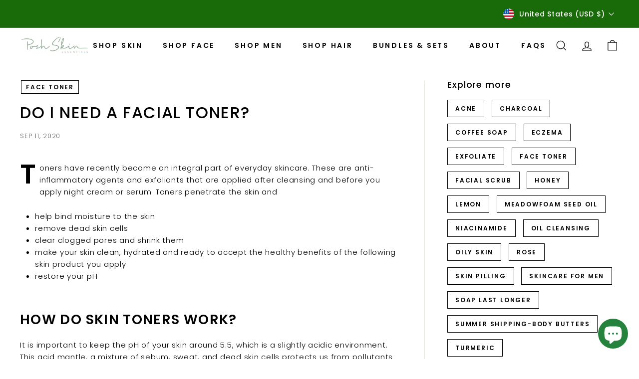

--- FILE ---
content_type: text/css
request_url: https://poshskinessentials.com/cdn/shop/t/9/assets/custom-main.css?v=77924742098895587531660844251
body_size: 20
content:
.payment-buttons span{color:#196b09}img.small--hide{width:50%}.\32 29-mars1,.a88-mars1{display:none}form#AddToCartForm-template--15230037852300__main-6577071882380-modal .payment-buttons .btn--full{background:none}[data-layout=left-center] .header-item--icons,[data-layout=left-center] .header-item--logo{min-width:0%}[data-layout=left-center] .header-item--icons,[data-layout=left-center] .header-item--logo{max-width:10%}.site-header__search-container.is-active{background:#fff}svg.icon.icon-close{color:#000}a.book-now-button{font-family:poppins;font-style:normal;font-weight:600;background:#121212;padding:5px 30px;font-size:18px;line-height:42px;display:flex;align-items:center;text-align:center;letter-spacing:1.5px;text-transform:uppercase;color:#fff}input.site-header__search-input{background:transparent;border:1px solid #000;border-radius:5em}span.site-nav__icon-label.small--hide{display:none}input.site-header__search-input,.site-nav__link--icon .icon{color:#000}svg.icon.icon-search{color:#000}.site-header__element.site-header__element--top{background:#fff}.site-header__element.site-header__element--sub{background:#ffbec1}a.site-nav__link.site-nav__link--underline{color:#000;font-weight:600}.toolbar{background:#196b09}.announcement-slider__content{letter-spacing:5px;color:#fff;text-transform:uppercase}.hero__image-wrapper{height:auto}.page-width.collection-featured{max-width:100%}.grid-product__title,.grid-product__price{font-family:poppins;font-style:normal;font-weight:400;font-size:18px;line-height:97%;text-align:center;letter-spacing:.15em;text-transform:uppercase;color:#242424}@media all and (max-width: 479px){h2.footer--title{margin-top:20px}.footer--row{width:100%;justify-content:center;align-items:center}.footer--col ul{display:flex;flex-wrap:wrap;margin:auto;width:100%;justify-content:center;flex-direction:column;align-content:center;align-items:center}}
/*# sourceMappingURL=/cdn/shop/t/9/assets/custom-main.css.map?v=77924742098895587531660844251 */


--- FILE ---
content_type: text/css
request_url: https://poshskinessentials.com/cdn/shop/t/9/assets/custom-footer.css?v=133270851917473101921660844607
body_size: 567
content:
.hero__text-shadow:after{content:"";display:block;position:absolute;top:0;right:0;bottom:0;left:0;z-index:-1;background:none;margin:-100px -200px}a.t-lav--button{display:none}button.btn.btn--full.add-to-cart.btn--secondary{background:none}.hero__top-subtitle{font-family:Montserrat;font-style:normal;letter-spacing:0;font-weight:500;line-height:0;font-size:50px;text-transform:capitalize;color:#000}h2.h1.hero__title{font-family:Montserrat;font-style:normal;font-weight:700;font-size:65px;text-transform:capitalize;color:#196b09}.hero__subtitle{font-family:Montserrat;font-style:normal;font-weight:500;font-size:20px;color:#121212;width:50%;display:inline-flex}.horizontal-left .hero__text-shadow.v--3{max-width:50%}.horizontal-left .hero__text-shadow{max-width:100%}.horizontal-right .hero__text-shadow{max-width:100%;text-align:right}a.btn{border-radius:5em;padding:15px 50px}a.btn.v--1-1{background:transparent!important;color:#000}h2.h1.hero__title.v--3{font-family:Montserrat;font-style:normal;font-weight:700;font-size:65px;text-transform:uppercase;color:#fff}.hero__subtitle.v--3{width:100%}.hero__text-shadow.v--3{text-align:center}a.btn.v--1--3{color:#196b09!important}h2.h1.hero__title.v--2{font-family:poppins;font-style:normal;font-weight:300;font-size:28px;line-height:1.5;text-align:center;color:#000}.hero__top-subtitle.v--2{line-height:1}a.btn.v--1--2:after{content:"\f178";font-family:FontAwesome;font-style:normal;font-weight:400}a.btn.v--1--2{background:transparent!important;font-family:Poppins;font-style:normal;font-weight:700;font-size:18px;line-height:27px;text-align:center;letter-spacing:.15em;color:#196b09!important}.new-grid{justify-content:center}h2.section-header__title{font-family:Poppins;font-style:normal;font-weight:500;font-size:32px;line-height:97%;text-align:center;text-transform:uppercase;color:#242424}a.section-header__link{font-family:Montserrat;font-style:normal;font-weight:700;font-size:30px;line-height:151.5%;text-align:right;text-decoration-line:underline;color:#bd7374}.col-all{text-align:center}a.col-all-text-btn{font-family:poppins;font-style:normal;font-weight:500;font-size:13px;line-height:16px;text-align:center;color:#404040;border:1px solid;padding:5px 30px}a.t-lav--button{border-radius:5em;padding:15px 50px;background:#196b09;color:#fff;font-family:poppins;font-style:normal;font-weight:700;font-size:18px}.testimonials__info{display:none}h2.testimonials--v--1{font-family:Poppins;font-style:normal;font-weight:500;font-size:32px;line-height:48px;text-align:center;color:#000}.testimonials-slider__text{margin:30px}cite.author-name{font-family:Poppins;font-style:normal;font-weight:600;font-size:17.1429px;line-height:152.5%;text-align:left;color:#4f4f4f}span.testimonial-stars{font-size:32px;color:#fedb6b;text-align:left}.rte-setting.text-spacing{font-family:Poppins;font-style:normal;font-weight:400;font-size:17.1429px;line-height:152.5%;color:#4f4f4f;text-align:left}blockquote.testimonials-slider__text{box-shadow:0 10px 25px #0000001a}ol.flickity-page-dots{display:none}.index-section.color-scheme-none{background:#fff;margin:auto;padding-top:50px}h2.p-h-top{font-family:Poppins;font-style:normal;font-weight:500;font-size:32px;line-height:0;color:#196b09}h2.p-h-title{font-family:Poppins;font-style:normal;font-weight:900;font-size:50px;line-height:1;color:#000;margin-top:0}p.d-l{font-family:poppins;font-style:normal;font-weight:400;font-size:16px;line-height:27px;text-transform:capitalize;color:#000}p.d-l:before{content:"\f058";font-family:FontAwesome;font-style:normal;font-weight:400;padding-right:10px;color:#196b09}h2.p-h-lower{font-family:poppins;font-style:normal;font-weight:400;font-size:20px;line-height:128%;text-transform:capitalize;color:#000}a.p-h-button{font-family:poppins;font-style:normal;font-weight:700;font-size:18px;line-height:27px;text-align:center;letter-spacing:.15em;color:#196b09;text-decoration:none!important}.fa-arrow-right-long:before,.fa-long-arrow-right:before{content:"\f178";color:#196b09}span.title-ig{font-family:Montserrat;font-style:normal;font-weight:300;font-size:36px;line-height:44px;text-align:center;letter-spacing:.125em;color:#000}@media all and (min-width: 1080px) and (max-width: 1440px){h2.h1.hero__title.v--3{font-size:52px}h2.h1.hero__title{font-size:56px}.hero__subtitle{font-size:24px}.grid--section-row{gap:30px}h2.section-header__title{font-size:34px}a.section-header__link{font-size:20px}}@media all and (min-width: 768px) and (max-width: 1024px){h2.h1.hero__title.v--3{font-size:36px}h2.h1.hero__title{font-size:30px}.hero__top-subtitle{font-size:25px}.hero__subtitle{font-size:12px}h2.p-h-top{font-size:22px}h2.h1.hero__title.v--2{font-size:13px}.slideshow__slide--1655282856689518f6-0 .btn{background:#196b09!important;border:none;padding:8px 23px}.custom__item-inner.custom__item-inner--liquid .rte{text-align:center}.grid--section-row{gap:30px}h2.title-top{font-size:17px;padding-bottom:0}a.full--banner-button-grid{padding:10px 40px;font-size:12px}h2.section-header__title{font-size:24px}a.section-header__link{font-size:20px}h2.testimonials--v--1{font-size:34px}a.book-now-button{padding:5px 10px;font-size:14px}.horizontal-left .hero__text-shadow{margin-left:30px}.grid--section-row{grid-template-columns:1fr 1fr 1fr 1fr;width:100%;margin-top:20px}a.btn{border-radius:5em;padding:8px 25px}.page-width--narrow{max-width:65%}}@media all and (max-width: 479px){h2.h1.hero__title.v--3{font-size:14px}a.btn.v--1--3{margin-top:-15px}h2.h1.hero__title{font-size:18px}.hero__top-subtitle{font-size:14px}.hero__subtitle{font-size:8px;width:70%}a.btn{padding:5px 10px;font-size:8px}h2.best-seller-sec{font-size:18px}.grid--section-row{grid-template-columns:1fr 1fr;width:100%;margin-top:20px;gap:10px}.grid--section-col{padding:5px}h2.title-top{font-size:12px;padding-bottom:0}a.full--banner-button-grid{padding:5px 10px;font-size:8px;position:relative;top:-12px}.grid-product__title{font-size:12px}h2.section-header__title{font-size:18px}a.section-header__link{font-size:14px}.new-grid.product-grid.scrollable-grid--small{display:grid;grid-template-columns:1fr 1fr}h2.testimonials--v--1,span.title-ig{font-size:18px}p.h2{font-size:22px}.enlarge-text{font-size:12px;margin-top:-20px}.input-group.newsletter__input-group{position:relative;right:-14px}h2.p-h-top{font-size:18px}h2.p-h-title{font-size:40px}p.d-l{line-height:1.9}a.p-h-button{font-size:12px}h2.h1.hero__title.v--2{font-size:8px}a.btn.v--1--2{font-size:12px}}
/*# sourceMappingURL=/cdn/shop/t/9/assets/custom-footer.css.map?v=133270851917473101921660844607 */


--- FILE ---
content_type: application/javascript; charset=utf-8
request_url: https://cdn-widgetsrepository.yotpo.com/v1/loader/MGqKBGX9pOwLPX9J0LWKOQ
body_size: 12117
content:

if (typeof (window) !== 'undefined' && window.performance && window.performance.mark) {
  window.performance.mark('yotpo:loader:loaded');
}
var yotpoWidgetsContainer = yotpoWidgetsContainer || { guids: {} };
(function(){
    var guid = "MGqKBGX9pOwLPX9J0LWKOQ";
    var loader = {
        loadDep: function (link, onLoad, strategy) {
            var script = document.createElement('script');
            script.onload = onLoad || function(){};
            script.src = link;
            if (strategy === 'defer') {
                script.defer = true;
            } else if (strategy === 'async') {
                script.async = true;
            }
            script.setAttribute("type", "text/javascript");
            script.setAttribute("charset", "utf-8");
            document.head.appendChild(script);
        },
        config: {
            data: {
                guid: guid
            },
            widgets: {
            
                "719779": {
                    instanceId: "719779",
                    instanceVersionId: "256734835",
                    templateAssetUrl: "https://cdn-widgetsrepository.yotpo.com/widget-assets/widget-customer-preview/app.v0.2.8-6189.js",
                    cssOverrideAssetUrl: "",
                    customizationCssUrl: "",
                    customizations: {
                      "view-background-color": "transparent",
                      "view-primary-color": "#2e4f7c",
                      "view-primary-font": "Nunito Sans@700|https://cdn-widgetsrepository.yotpo.com/web-fonts/css/nunito_sans/v1/nunito_sans_700.css",
                      "view-text-color": "#202020",
                      "welcome-text": "Good morning"
                    },
                    staticContent: {
                      "currency": "USD",
                      "hideIfMatchingQueryParam": [
                        "oseid"
                      ],
                      "isHidden": true,
                      "platformName": "shopify",
                      "selfExecutable": true,
                      "storeId": "utfVpEOJHXo8qgYb7NPUxWOqiBOf12bncQTOnxC1",
                      "storeLoginUrl": "http://poshskinessentials.com/account/login",
                      "storeRegistrationUrl": "http://poshskinessentials.com/account/register",
                      "storeRewardsPageUrl": "http://poshskinessentials.com/pages/rewards",
                      "urlMatch": "^(?!.*\\.yotpo\\.com).*$"
                    },
                    className: "CustomerPreview",
                    dependencyGroupId: null
                },
            
                "361855": {
                    instanceId: "361855",
                    instanceVersionId: "24337790",
                    templateAssetUrl: "https://cdn-widgetsrepository.yotpo.com/widget-assets/widget-referral-widget/app.v1.8.1-4652.js",
                    cssOverrideAssetUrl: "",
                    customizationCssUrl: "",
                    customizations: {
                      "background-color": "rgba( 255, 255, 255, 1 )",
                      "background-image-url": "https://cdn-widget-assets.yotpo.com/widget-referral-widget/customizations/defaults/BackgroundImage-v3.jpg",
                      "customer-email-view-button-text": "Next",
                      "customer-email-view-description": "Give your friends $20 off their first order of $40 and get $20 (in points) for each successful referral",
                      "customer-email-view-header": "Refer a Friend",
                      "customer-email-view-input-placeholder": "Your email address",
                      "customer-email-view-title": "GIVE $20, GET $20",
                      "customer-name-view-input-placeholder": "Your name",
                      "default-toggle": true,
                      "description-color": "rgba( 55, 51, 48, 1 )",
                      "description-font-size": "20px",
                      "final-view-button-text": "REFER MORE FRIENDS",
                      "final-view-description": "Remind your friends to check their emails",
                      "final-view-error-description": "We were unable to send the referral link",
                      "final-view-error-text": "GO BACK",
                      "final-view-error-title": "SOMETHING WENT WRONG",
                      "final-view-title": "THANKS FOR REFERRING",
                      "fonts-primary-font-name-and-url": "Montserrat@600|https://fonts.googleapis.com/css?family=Montserrat:600\u0026display=swap",
                      "fonts-secondary-font-name-and-url": "Nunito Sans@400|https://fonts.googleapis.com/css?family=Nunito+Sans:400\u0026display=swap",
                      "header-color": "rgba( 0, 0, 0, 1 )",
                      "header-font-size": "18px",
                      "main-share-option-desktop": "main_share_email",
                      "main-share-option-mobile": "main_share_sms",
                      "next-button-background-color": "rgba( 118, 140,  220, 1 )",
                      "next-button-font-size": "18px",
                      "next-button-size": "standard",
                      "next-button-text-color": "rgba( 118, 140,  220, 1 )",
                      "next-button-type": "rectangular_outline",
                      "referral-history-completed-points-text": "{{points}} POINTS",
                      "referral-history-completed-status-type": "text",
                      "referral-history-confirmed-status": "COMPLETED",
                      "referral-history-pending-status": "PENDING",
                      "referral-history-redeem-text": "To redeem your points, simply apply your discount at checkout.",
                      "referral-history-sumup-line-points-text": "{{points}} POINTS",
                      "referral-history-sumup-line-text": "Your Rewards",
                      "referral-views-button-text": "Next",
                      "referral-views-copy-link-button-text": "COPY LINK",
                      "referral-views-description": "Give your friends $20 off their first order of $40 and get $20 (in points) for each successful referral",
                      "referral-views-email-share-body": "How does a discount off your first order at {{company_name}} sound? Use the link below and once you've shopped, I'll get a reward too.\n{{referral_link}}",
                      "referral-views-email-share-subject": "Discount to a Store You'll Love!",
                      "referral-views-email-share-type": "marketing_email",
                      "referral-views-friends-input-placeholder": "Friend’s email address",
                      "referral-views-header": "Refer a Friend",
                      "referral-views-personal-email-button-text": "SEND VIA MY EMAIL",
                      "referral-views-sms-button-text": "SEND VIA SMS",
                      "referral-views-title": "GIVE $20, GET $20",
                      "referral-views-whatsapp-button-text": "SEND VIA WHATSAPP",
                      "share-allow-copy-link": true,
                      "share-allow-email": true,
                      "share-allow-facebook": true,
                      "share-allow-sms": true,
                      "share-allow-twitter": true,
                      "share-allow-whatsapp": true,
                      "share-facebook-header": "Earn A Discount When You Shop Today!",
                      "share-facebook-image-url": "",
                      "share-icons-color": "black",
                      "share-settings-copyLink": true,
                      "share-settings-default-checkbox": true,
                      "share-settings-default-mobile-checkbox": true,
                      "share-settings-email": true,
                      "share-settings-facebook": true,
                      "share-settings-fbMessenger": true,
                      "share-settings-mobile-copyLink": true,
                      "share-settings-mobile-email": true,
                      "share-settings-mobile-facebook": true,
                      "share-settings-mobile-fbMessenger": true,
                      "share-settings-mobile-sms": true,
                      "share-settings-mobile-twitter": true,
                      "share-settings-mobile-whatsapp": true,
                      "share-settings-twitter": true,
                      "share-settings-whatsapp": true,
                      "share-sms-message": "I love {{company_name}}! Shop through my link to get a reward {{referral_link}}",
                      "share-twitter-message": "These guys are great! Get a discount using my link: ",
                      "share-whatsapp-message": "I love {{company_name}}! Shop through my link to get a reward {{referral_link}}",
                      "tab-size": "medium",
                      "tab-type": "lower_line",
                      "tab-view-primary-tab-text": "Refer a Friend",
                      "tab-view-secondary-tab-text": "Your Referrals",
                      "tile-color": "rgba( 255, 255, 255, 1 )",
                      "title-color": "rgba( 55, 51, 48, 1 )",
                      "title-font-size": "36px",
                      "view-exit-intent-enabled": false,
                      "view-exit-intent-mobile-timeout-ms": 10000,
                      "view-is-popup": false,
                      "view-popup-delay-ms": 0,
                      "view-show-popup-on-exit": false,
                      "view-show-referral-history": false,
                      "view-table-rectangular-dark-pending-color": "rgba( 0, 0, 0, 0.6 )",
                      "view-table-rectangular-light-pending-color": "#FFFFFF",
                      "view-table-selected-color": "#558342",
                      "view-table-theme": "dark",
                      "view-table-type": "rectangular"
                    },
                    staticContent: {
                      "companyName": "PoshSkinEssentials",
                      "cssEditorEnabled": true,
                      "currency": "USD",
                      "hasPrimaryFontsFeature": true,
                      "isMultiCurrencyEnabled": false,
                      "merchantId": "84769",
                      "migrateTabColorToBackground": true,
                      "platformName": "shopify",
                      "referralHistoryEnabled": true,
                      "referralHost": "http://rwrd.io"
                    },
                    className: "ReferralWidget",
                    dependencyGroupId: 2
                },
            
                "361854": {
                    instanceId: "361854",
                    instanceVersionId: "318676028",
                    templateAssetUrl: "https://cdn-widgetsrepository.yotpo.com/widget-assets/widget-loyalty-campaigns/app.v0.13.0-4770.js",
                    cssOverrideAssetUrl: "",
                    customizationCssUrl: "",
                    customizations: {
                      "campaign-description-font-color": "#4e5772",
                      "campaign-description-size": "18px",
                      "campaign-item-873616-background-color": "#f9faff",
                      "campaign-item-873616-background-image-color-overlay": "rgba(0, 0, 0, .4)",
                      "campaign-item-873616-background-type": "color",
                      "campaign-item-873616-border-color": "#848ca3",
                      "campaign-item-873616-description-font-color": "#4e5772",
                      "campaign-item-873616-description-font-size": "18",
                      "campaign-item-873616-exclude_audience_ids": null,
                      "campaign-item-873616-exclude_audience_names": [],
                      "campaign-item-873616-hover-view-tile-message": "Earn 25 points when you create an account",
                      "campaign-item-873616-icon-color": "#768cdc",
                      "campaign-item-873616-icon-type": "defaultIcon",
                      "campaign-item-873616-include_audience_ids": "1",
                      "campaign-item-873616-include_audience_names": [
                        "All customers"
                      ],
                      "campaign-item-873616-special-reward-enabled": "false",
                      "campaign-item-873616-special-reward-headline-background-color": "#E0DBEF",
                      "campaign-item-873616-special-reward-headline-text": "Just for you!",
                      "campaign-item-873616-special-reward-headline-title-font-color": "#5344A6",
                      "campaign-item-873616-special-reward-headline-title-font-size": "16",
                      "campaign-item-873616-special-reward-tile-border-color": "#8270E7",
                      "campaign-item-873616-tile-description": "Create an account",
                      "campaign-item-873616-tile-reward": "25 Points",
                      "campaign-item-873616-title-font-color": "#011247",
                      "campaign-item-873616-title-font-size": "27",
                      "campaign-item-873616-type": "CreateAccountCampaign",
                      "campaign-item-873617-action-tile-action-text": "Add My Birthday",
                      "campaign-item-873617-action-tile-ask-year": "true",
                      "campaign-item-873617-action-tile-birthday-required-field-message": "This field is required",
                      "campaign-item-873617-action-tile-birthday-thank-you-message": "Thanks! We're looking forward to helping you celebrate :)",
                      "campaign-item-873617-action-tile-european-date-format": "false",
                      "campaign-item-873617-action-tile-message-text": "If your birthday is within the next 30 days, your reward will be granted in delay, up to 30 days.",
                      "campaign-item-873617-action-tile-month-names": "January,February,March,April,May,June,July,August,September,October,November,December",
                      "campaign-item-873617-action-tile-title": "Earn 200 points on your birthday",
                      "campaign-item-873617-background-color": "#f9faff",
                      "campaign-item-873617-background-image-color-overlay": "rgba(0, 0, 0, .4)",
                      "campaign-item-873617-background-type": "color",
                      "campaign-item-873617-border-color": "#848ca3",
                      "campaign-item-873617-description-font-color": "#4e5772",
                      "campaign-item-873617-description-font-size": "18",
                      "campaign-item-873617-exclude_audience_ids": null,
                      "campaign-item-873617-exclude_audience_names": [],
                      "campaign-item-873617-icon-color": "#768cdc",
                      "campaign-item-873617-icon-type": "defaultIcon",
                      "campaign-item-873617-include_audience_ids": "1",
                      "campaign-item-873617-include_audience_names": [
                        "All customers"
                      ],
                      "campaign-item-873617-special-reward-enabled": "false",
                      "campaign-item-873617-special-reward-headline-background-color": "#E0DBEF",
                      "campaign-item-873617-special-reward-headline-text": "Just for you!",
                      "campaign-item-873617-special-reward-headline-title-font-color": "#5344A6",
                      "campaign-item-873617-special-reward-headline-title-font-size": "16",
                      "campaign-item-873617-special-reward-tile-border-color": "#8270E7",
                      "campaign-item-873617-tile-description": "Happy Birthday",
                      "campaign-item-873617-tile-reward": "200 Points",
                      "campaign-item-873617-title-font-color": "#011247",
                      "campaign-item-873617-title-font-size": "27",
                      "campaign-item-873617-type": "BirthdayCampaign",
                      "campaign-item-873618-background-color": "#f9faff",
                      "campaign-item-873618-background-image-color-overlay": "rgba(0, 0, 0, .4)",
                      "campaign-item-873618-background-type": "color",
                      "campaign-item-873618-border-color": "#848ca3",
                      "campaign-item-873618-description-font-color": "#4e5772",
                      "campaign-item-873618-description-font-size": "18",
                      "campaign-item-873618-exclude_audience_ids": null,
                      "campaign-item-873618-exclude_audience_names": [],
                      "campaign-item-873618-hover-view-tile-message": "Earn 5 points for every $1.00 you spend in our store",
                      "campaign-item-873618-icon-color": "#768cdc",
                      "campaign-item-873618-icon-type": "defaultIcon",
                      "campaign-item-873618-include_audience_ids": "1",
                      "campaign-item-873618-include_audience_names": [
                        "All customers"
                      ],
                      "campaign-item-873618-special-reward-enabled": "false",
                      "campaign-item-873618-special-reward-headline-background-color": "#E0DBEF",
                      "campaign-item-873618-special-reward-headline-text": "Just for you!",
                      "campaign-item-873618-special-reward-headline-title-font-color": "#5344A6",
                      "campaign-item-873618-special-reward-headline-title-font-size": "16",
                      "campaign-item-873618-special-reward-tile-border-color": "#8270E7",
                      "campaign-item-873618-tile-description": "Make a purchase",
                      "campaign-item-873618-tile-reward": "5 Points Per $1.00",
                      "campaign-item-873618-title-font-color": "#011247",
                      "campaign-item-873618-title-font-size": "27",
                      "campaign-item-873618-type": "PointsForPurchasesCampaign",
                      "campaign-item-879241-background-color": "#f9faff",
                      "campaign-item-879241-background-image-color-overlay": "rgba(0, 0, 0, .4)",
                      "campaign-item-879241-background-type": "color",
                      "campaign-item-879241-border-color": "#848ca3",
                      "campaign-item-879241-description-font-color": "#4e5772",
                      "campaign-item-879241-description-font-size": "18",
                      "campaign-item-879241-exclude_audience_ids": null,
                      "campaign-item-879241-exclude_audience_names": [],
                      "campaign-item-879241-hover-view-tile-message": "Earn 500 points when you spend over $100 at our store",
                      "campaign-item-879241-icon-color": "#768cdc",
                      "campaign-item-879241-icon-type": "defaultIcon",
                      "campaign-item-879241-include_audience_ids": "1",
                      "campaign-item-879241-include_audience_names": [
                        "All customers"
                      ],
                      "campaign-item-879241-special-reward-enabled": "false",
                      "campaign-item-879241-special-reward-headline-background-color": "#E0DBEF",
                      "campaign-item-879241-special-reward-headline-text": "Just for you!",
                      "campaign-item-879241-special-reward-headline-title-font-color": "#5344A6",
                      "campaign-item-879241-special-reward-headline-title-font-size": "16",
                      "campaign-item-879241-special-reward-tile-border-color": "#8270E7",
                      "campaign-item-879241-tile-description": "Spend Over $100",
                      "campaign-item-879241-tile-reward": "500 Points",
                      "campaign-item-879241-title-font-color": "#011247",
                      "campaign-item-879241-title-font-size": "27",
                      "campaign-item-879241-type": "SpendBasedCampaign",
                      "campaign-item-879255-background-color": "#f9faff",
                      "campaign-item-879255-background-image-color-overlay": "rgba(0, 0, 0, .4)",
                      "campaign-item-879255-background-type": "color",
                      "campaign-item-879255-border-color": "#848ca3",
                      "campaign-item-879255-description-font-color": "#4e5772",
                      "campaign-item-879255-description-font-size": "18",
                      "campaign-item-879255-exclude_audience_ids": null,
                      "campaign-item-879255-exclude_audience_names": [],
                      "campaign-item-879255-hover-view-tile-message": "Earn 50 points for leaving a review",
                      "campaign-item-879255-icon-color": "#768cdc",
                      "campaign-item-879255-icon-type": "defaultIcon",
                      "campaign-item-879255-include_audience_ids": "1",
                      "campaign-item-879255-include_audience_names": [
                        "All customers"
                      ],
                      "campaign-item-879255-special-reward-enabled": "false",
                      "campaign-item-879255-special-reward-headline-background-color": "#E0DBEF",
                      "campaign-item-879255-special-reward-headline-text": "Just for you!",
                      "campaign-item-879255-special-reward-headline-title-font-color": "#5344A6",
                      "campaign-item-879255-special-reward-headline-title-font-size": "16",
                      "campaign-item-879255-special-reward-tile-border-color": "#8270E7",
                      "campaign-item-879255-tile-description": "Leave a Review",
                      "campaign-item-879255-tile-reward": "50 points",
                      "campaign-item-879255-title-font-color": "#011247",
                      "campaign-item-879255-title-font-size": "27",
                      "campaign-item-879255-type": "YotpoReviewCampaign",
                      "campaign-item-879256-background-color": "#f9faff",
                      "campaign-item-879256-background-image-color-overlay": "rgba(0, 0, 0, .4)",
                      "campaign-item-879256-background-type": "color",
                      "campaign-item-879256-border-color": "#848ca3",
                      "campaign-item-879256-description-font-color": "#4e5772",
                      "campaign-item-879256-description-font-size": "18",
                      "campaign-item-879256-exclude_audience_ids": null,
                      "campaign-item-879256-exclude_audience_names": [],
                      "campaign-item-879256-hover-view-tile-message": "Upload a photo with your next review and earn 100 points",
                      "campaign-item-879256-icon-color": "#768cdc",
                      "campaign-item-879256-icon-type": "defaultIcon",
                      "campaign-item-879256-include_audience_ids": "1",
                      "campaign-item-879256-include_audience_names": [
                        "All customers"
                      ],
                      "campaign-item-879256-special-reward-enabled": "false",
                      "campaign-item-879256-special-reward-headline-background-color": "#E0DBEF",
                      "campaign-item-879256-special-reward-headline-text": "Just for you!",
                      "campaign-item-879256-special-reward-headline-title-font-color": "#5344A6",
                      "campaign-item-879256-special-reward-headline-title-font-size": "16",
                      "campaign-item-879256-special-reward-tile-border-color": "#8270E7",
                      "campaign-item-879256-tile-description": "Add photo in Review",
                      "campaign-item-879256-tile-reward": "100 points",
                      "campaign-item-879256-title-font-color": "#011247",
                      "campaign-item-879256-title-font-size": "27",
                      "campaign-item-879256-type": "YotpoReviewImageCampaign",
                      "campaign-item-879266-background-color": "#f9faff",
                      "campaign-item-879266-background-image-color-overlay": "rgba(0, 0, 0, .4)",
                      "campaign-item-879266-background-type": "color",
                      "campaign-item-879266-border-color": "#848ca3",
                      "campaign-item-879266-description-font-color": "#4e5772",
                      "campaign-item-879266-description-font-size": "18",
                      "campaign-item-879266-exclude_audience_ids": null,
                      "campaign-item-879266-exclude_audience_names": [],
                      "campaign-item-879266-hover-view-tile-message": "Upload a video with your next review and earn 150 points",
                      "campaign-item-879266-icon-color": "#768cdc",
                      "campaign-item-879266-icon-type": "defaultIcon",
                      "campaign-item-879266-include_audience_ids": "1",
                      "campaign-item-879266-include_audience_names": [
                        "All customers"
                      ],
                      "campaign-item-879266-special-reward-enabled": "false",
                      "campaign-item-879266-special-reward-headline-background-color": "#E0DBEF",
                      "campaign-item-879266-special-reward-headline-text": "Just for you!",
                      "campaign-item-879266-special-reward-headline-title-font-color": "#5344A6",
                      "campaign-item-879266-special-reward-headline-title-font-size": "16",
                      "campaign-item-879266-special-reward-tile-border-color": "#8270E7",
                      "campaign-item-879266-tile-description": "Add video in Review",
                      "campaign-item-879266-tile-reward": "150 points",
                      "campaign-item-879266-title-font-color": "#011247",
                      "campaign-item-879266-title-font-size": "27",
                      "campaign-item-879266-type": "YotpoReviewVideoCampaign",
                      "campaign-item-879267-action-tile-action-text": "Share on Facebook",
                      "campaign-item-879267-action-tile-title": "Earn 25 points when you share us on Facebook",
                      "campaign-item-879267-background-color": "#f9faff",
                      "campaign-item-879267-background-image-color-overlay": "rgba(0, 0, 0, .4)",
                      "campaign-item-879267-background-type": "color",
                      "campaign-item-879267-border-color": "#848ca3",
                      "campaign-item-879267-description-font-color": "#4e5772",
                      "campaign-item-879267-description-font-size": "18",
                      "campaign-item-879267-exclude_audience_ids": null,
                      "campaign-item-879267-exclude_audience_names": [],
                      "campaign-item-879267-icon-color": "#768cdc",
                      "campaign-item-879267-icon-type": "defaultIcon",
                      "campaign-item-879267-include_audience_ids": "1",
                      "campaign-item-879267-include_audience_names": [
                        "All customers"
                      ],
                      "campaign-item-879267-special-reward-enabled": "false",
                      "campaign-item-879267-special-reward-headline-background-color": "#E0DBEF",
                      "campaign-item-879267-special-reward-headline-text": "Just for you!",
                      "campaign-item-879267-special-reward-headline-title-font-color": "#5344A6",
                      "campaign-item-879267-special-reward-headline-title-font-size": "16",
                      "campaign-item-879267-special-reward-tile-border-color": "#8270E7",
                      "campaign-item-879267-tile-description": "Share On Facebook",
                      "campaign-item-879267-tile-reward": "25 Points",
                      "campaign-item-879267-title-font-color": "#011247",
                      "campaign-item-879267-title-font-size": "27",
                      "campaign-item-879267-type": "FacebookShareCampaign",
                      "campaign-title-font-color": "#011247",
                      "campaign-title-size": "27px",
                      "completed-tile-headline": "Completed",
                      "completed-tile-message": "You already completed this campaign",
                      "container-headline": "Ways to earn points",
                      "general-hover-tile-button-color": "#ffffff",
                      "general-hover-tile-button-text-color": "#140060",
                      "general-hover-tile-button-type": "filled_rectangle",
                      "general-hover-tile-color-overlay": "#011247",
                      "general-hover-tile-text-color": "#ffffff",
                      "headline-font-color": "#011247",
                      "headline-font-size": "36px",
                      "logged-out-is-redirect-after-login-to-current-page": "true",
                      "logged-out-message": "Already a member?",
                      "logged-out-sign-in-text": "Log in",
                      "logged-out-sign-up-text": "Sign up",
                      "main-text-font-name-and-url": "Montserrat@600|https://fonts.googleapis.com/css?family=Montserrat:600\u0026display=swap",
                      "secondary-text-font-name-and-url": "Montserrat@400|https://fonts.googleapis.com/css?family=Montserrat\u0026display=swap",
                      "selected-audiences": "1",
                      "selected-extensions": [
                        "879241",
                        "873618",
                        "873616",
                        "873617",
                        "879255",
                        "879256",
                        "879266",
                        "879267"
                      ],
                      "special-reward-enabled": "false",
                      "special-reward-headline-background-color": "#E0DBEF",
                      "special-reward-headline-text": "Special for you",
                      "special-reward-headline-title-font-color": "#5344A6",
                      "special-reward-headline-title-font-size": "16",
                      "special-reward-tile-border-color": "#8270E7",
                      "tile-border-color": "#848ca3",
                      "tiles-background-color": "#f9faff",
                      "time-between-rewards-days": "You're eligible to participate again in *|days|* days.",
                      "time-between-rewards-hours": "You're eligible to participate again in *|hours|* hours."
                    },
                    staticContent: {
                      "companyName": "PoshSkinEssentials",
                      "cssEditorEnabled": true,
                      "currency": "USD",
                      "facebookAppId": "1647129615540489",
                      "isMultiCurrencyEnabled": false,
                      "isSegmentationsPickerEnabled": false,
                      "merchantId": "84769",
                      "platformName": "shopify",
                      "storeAccountLoginUrl": "//poshskinessentials.com/account/login",
                      "storeAccountRegistrationUrl": "//poshskinessentials.com/account/register",
                      "storeId": "utfVpEOJHXo8qgYb7NPUxWOqiBOf12bncQTOnxC1"
                    },
                    className: "CampaignWidget",
                    dependencyGroupId: 2
                },
            
                "361853": {
                    instanceId: "361853",
                    instanceVersionId: "318676221",
                    templateAssetUrl: "https://cdn-widgetsrepository.yotpo.com/widget-assets/widget-visual-redemption/app.v0.6.1-4815.js",
                    cssOverrideAssetUrl: "",
                    customizationCssUrl: "",
                    customizations: {
                      "description-color": "#666d8b",
                      "description-font-size": "20",
                      "headline-color": "#011247",
                      "headline-font-size": "36",
                      "layout-background-color": "white",
                      "primary-font-name-and-url": "Montserrat@600|https://fonts.googleapis.com/css?family=Montserrat:600\u0026display=swap",
                      "redemption-1-displayname": "Tile 1",
                      "redemption-1-settings-cost": "0 points",
                      "redemption-1-settings-cost-color": "#666d8b",
                      "redemption-1-settings-cost-font-size": "20",
                      "redemption-1-settings-reward": "$0",
                      "redemption-1-settings-reward-color": "#011247",
                      "redemption-1-settings-reward-font-size": "30",
                      "redemption-2-displayname": "Tile 2",
                      "redemption-2-settings-cost": "0 points",
                      "redemption-2-settings-cost-color": "#666d8b",
                      "redemption-2-settings-cost-font-size": "20",
                      "redemption-2-settings-reward": "$0",
                      "redemption-2-settings-reward-color": "#011247",
                      "redemption-2-settings-reward-font-size": "30",
                      "redemption-3-displayname": "Tile 3",
                      "redemption-3-settings-cost": "0 points",
                      "redemption-3-settings-cost-color": "#666d8b",
                      "redemption-3-settings-cost-font-size": "20",
                      "redemption-3-settings-reward": "$0",
                      "redemption-3-settings-reward-color": "#011247",
                      "redemption-3-settings-reward-font-size": "30",
                      "rule-border-color": "#bccdfe",
                      "rule-color": "#061153",
                      "rule-font-size": "18",
                      "secondary-font-name-and-url": "Nunito Sans@400|https://fonts.googleapis.com/css?family=Nunito+Sans\u0026display=swap",
                      "selected-extensions": [
                        "1",
                        "2",
                        "3"
                      ],
                      "view-layout": "full-layout",
                      "visual-redemption-description": "Redeeming your hard-earned points is easy! Simply apply your points for a discount at checkout!",
                      "visual-redemption-headline": "How to use your points",
                      "visual-redemption-rule": "100 points equals $10.00"
                    },
                    staticContent: {
                      "cssEditorEnabled": true,
                      "currency": "USD",
                      "isMultiCurrencyEnabled": false,
                      "platformName": "shopify",
                      "storeId": "utfVpEOJHXo8qgYb7NPUxWOqiBOf12bncQTOnxC1"
                    },
                    className: "VisualRedemptionWidget",
                    dependencyGroupId: 2
                },
            
                "361852": {
                    instanceId: "361852",
                    instanceVersionId: "318676485",
                    templateAssetUrl: "https://cdn-widgetsrepository.yotpo.com/widget-assets/widget-coupons-redemption/app.v0.6.2-5198.js",
                    cssOverrideAssetUrl: "",
                    customizationCssUrl: "",
                    customizations: {
                      "confirmation-step-cancel-option": "NO",
                      "confirmation-step-confirm-option": "YES",
                      "confirmation-step-title": "ARE YOU SURE?",
                      "coupon-background-type": "no-background",
                      "coupon-code-copied-message-body": "Thank you for redeeming your points. Please paste the code at checkout.",
                      "coupon-code-copied-message-color": "#707997",
                      "coupon-code-copied-message-title": "COPIED",
                      "coupons-redemption-description": "Redeeming your points is easy! Click Redeem My Points and copy \u0026 paste your code at checkout.",
                      "coupons-redemption-headline": "How to use your points",
                      "coupons-redemption-rule": "100 points equals $10.00",
                      "description-color": "#666d8b",
                      "description-font-size": "20",
                      "disabled-outline-button-color": "#929292",
                      "discount-bigger-than-subscription-cost-text": "Your next subscription is lower than the redemption amount",
                      "donate-button-text": "DONATE",
                      "donation-success-message-body": "Thank you for donating ${{donation_amount}} to {{company_name}}",
                      "donation-success-message-color": "#707997",
                      "donation-success-message-title": "SUCCESS",
                      "error-message-color": "#f04860",
                      "error-message-title": "",
                      "headline-color": "#011247",
                      "headline-font-size": "36",
                      "login-button-color": "#556DD8",
                      "login-button-text": "REDEEM MY POINTS",
                      "login-button-text-color": "white",
                      "login-button-type": "filled_rectangle",
                      "message-font-size": "14",
                      "missing-points-amount-text": "You don't have enough points to redeem",
                      "next-subscription-headline-text": "NEXT ORDER",
                      "next-subscription-subtitle-text": "{{product_name}} {{next_order_amount}}",
                      "no-subscription-subtitle-text": "No ongoing subscriptions",
                      "point-balance-text": "You have {{current_point_balance}} points",
                      "points-balance-color": "#011247",
                      "points-balance-font-size": "20",
                      "points-balance-number-color": "#93a1eb",
                      "primary-font-name-and-url": "Montserrat@600|https://fonts.googleapis.com/css?family=Montserrat:600\u0026display=swap",
                      "redeem-button-color": "#556DD8",
                      "redeem-button-text": "REDEEM",
                      "redeem-button-text-color": "white",
                      "redeem-button-type": "filled_rectangle",
                      "redemption-514755-displayname": "$5.00 Off",
                      "redemption-514755-settings-button-color": "#556DD8",
                      "redemption-514755-settings-button-text": "REDEEM",
                      "redemption-514755-settings-button-text-color": "white",
                      "redemption-514755-settings-button-type": "filled_rectangle",
                      "redemption-514755-settings-call-to-action-button-text": "REDEEM",
                      "redemption-514755-settings-cost": 500,
                      "redemption-514755-settings-cost-color": "#666d8b",
                      "redemption-514755-settings-cost-font-size": "20",
                      "redemption-514755-settings-cost-text": "{{points}} POINTS",
                      "redemption-514755-settings-coupon-cost-font-size": "15",
                      "redemption-514755-settings-coupon-reward-font-size": "29",
                      "redemption-514755-settings-discount-amount-cents": 500,
                      "redemption-514755-settings-discount-type": "fixed_amount",
                      "redemption-514755-settings-reward": "$5.00 Off",
                      "redemption-514755-settings-reward-color": "#011247",
                      "redemption-514755-settings-reward-font-size": "30",
                      "redemption-514755-settings-success-message-text": "Discount Applied",
                      "redemption-514756-displayname": "$10.00 Off",
                      "redemption-514756-settings-button-color": "#556DD8",
                      "redemption-514756-settings-button-text": "REDEEM",
                      "redemption-514756-settings-button-text-color": "white",
                      "redemption-514756-settings-button-type": "filled_rectangle",
                      "redemption-514756-settings-call-to-action-button-text": "REDEEM",
                      "redemption-514756-settings-cost": 1000,
                      "redemption-514756-settings-cost-color": "#666d8b",
                      "redemption-514756-settings-cost-font-size": "20",
                      "redemption-514756-settings-cost-text": "{{points}} POINTS",
                      "redemption-514756-settings-coupon-cost-font-size": "15",
                      "redemption-514756-settings-coupon-reward-font-size": "29",
                      "redemption-514756-settings-discount-amount-cents": 1000,
                      "redemption-514756-settings-discount-type": "fixed_amount",
                      "redemption-514756-settings-reward": "$10.00 Off",
                      "redemption-514756-settings-reward-color": "#011247",
                      "redemption-514756-settings-reward-font-size": "30",
                      "redemption-514756-settings-success-message-text": "Discount Applied",
                      "redemption-514757-displayname": "$20.00 Off",
                      "redemption-514757-settings-button-color": "#556DD8",
                      "redemption-514757-settings-button-text": "REDEEM",
                      "redemption-514757-settings-button-text-color": "white",
                      "redemption-514757-settings-button-type": "filled_rectangle",
                      "redemption-514757-settings-call-to-action-button-text": "REDEEM",
                      "redemption-514757-settings-cost": 2000,
                      "redemption-514757-settings-cost-color": "#666d8b",
                      "redemption-514757-settings-cost-font-size": "20",
                      "redemption-514757-settings-cost-text": "{{points}} POINTS",
                      "redemption-514757-settings-coupon-cost-font-size": "15",
                      "redemption-514757-settings-coupon-reward-font-size": "29",
                      "redemption-514757-settings-discount-amount-cents": 2000,
                      "redemption-514757-settings-discount-type": "fixed_amount",
                      "redemption-514757-settings-reward": "$20.00 Off",
                      "redemption-514757-settings-reward-color": "#011247",
                      "redemption-514757-settings-reward-font-size": "30",
                      "redemption-514757-settings-success-message-text": "Discount Applied",
                      "rule-border-color": "#bccdfe",
                      "rule-color": "#061153",
                      "rule-font-size": "18",
                      "secondary-font-name-and-url": "Nunito Sans@400|https://fonts.googleapis.com/css?family=Nunito+Sans\u0026display=swap",
                      "selected-extensions": [
                        "514755",
                        "514756",
                        "514757"
                      ],
                      "selected-redemptions-modes": "regular",
                      "subscription-coupon-applied-message-body": "The discount was applied to your upcoming subscription order. You’ll be able to get another discount once the next order is processed.",
                      "subscription-coupon-applied-message-color": "#707997",
                      "subscription-coupon-applied-message-title": "",
                      "subscription-divider-color": "#c2cdf4",
                      "subscription-headline-color": "#666d8b",
                      "subscription-headline-font-size": "14",
                      "subscription-points-headline-text": "YOUR POINT BALANCE",
                      "subscription-points-subtitle-text": "{{current_point_balance}} Points",
                      "subscription-redemptions-description": "Choose a discount option that will automatically apply to your next subscription order.",
                      "subscription-redemptions-headline": "Redeem for Subscription Discount",
                      "subscription-subtitle-color": "#768cdc",
                      "subscription-subtitle-font-size": "20",
                      "view-layout": "full-layout"
                    },
                    staticContent: {
                      "cssEditorEnabled": true,
                      "currency": "USD",
                      "isMultiCurrencyEnabled": false,
                      "merchantId": "84769",
                      "platformName": "shopify",
                      "storeId": "utfVpEOJHXo8qgYb7NPUxWOqiBOf12bncQTOnxC1",
                      "storeLoginUrl": "/account/login",
                      "subunitsPerUnit": 100
                    },
                    className: "CouponsRedemptionWidget",
                    dependencyGroupId: 2
                },
            
                "361851": {
                    instanceId: "361851",
                    instanceVersionId: "318676380",
                    templateAssetUrl: "https://cdn-widgetsrepository.yotpo.com/widget-assets/widget-my-rewards/app.v0.3.3-4897.js",
                    cssOverrideAssetUrl: "",
                    customizationCssUrl: "",
                    customizations: {
                      "logged-in-description-color": "#728be2",
                      "logged-in-description-font-size": "34",
                      "logged-in-description-text": "You Have {{current_point_balance}} Points",
                      "logged-in-headline-color": "#011247",
                      "logged-in-headline-font-size": "36",
                      "logged-in-headline-text": "Hi {{first_name}}!",
                      "logged-in-primary-button-cta-type": "redemptionWidget",
                      "logged-in-primary-button-text": "REDEEM NOW",
                      "logged-in-secondary-button-text": "REWARDS HISTORY",
                      "logged-out-headline-color": "#011247",
                      "logged-out-headline-font-size": "36",
                      "logged-out-headline-text": "How It Works",
                      "primary-button-background-color": "#728be2",
                      "primary-button-text-color": "#ffffff",
                      "primary-button-type": "filled_rectangle",
                      "primary-font-name-and-url": "Montserrat@600|https://fonts.googleapis.com/css?family=Montserrat:600\u0026display=swap",
                      "reward-step-1-displayname": "Step 1",
                      "reward-step-1-settings-description": "Create an account and\nget 100 points.",
                      "reward-step-1-settings-description-color": "#666d8b",
                      "reward-step-1-settings-description-font-size": "20",
                      "reward-step-1-settings-icon": "default",
                      "reward-step-1-settings-icon-color": "#b7c6f8",
                      "reward-step-1-settings-title": "SIGN UP",
                      "reward-step-1-settings-title-color": "#011247",
                      "reward-step-1-settings-title-font-size": "24",
                      "reward-step-2-displayname": "Step 2",
                      "reward-step-2-settings-description": "Earn points every time\nyou shop.",
                      "reward-step-2-settings-description-color": "#666d8b",
                      "reward-step-2-settings-description-font-size": "20",
                      "reward-step-2-settings-icon": "default",
                      "reward-step-2-settings-icon-color": "#b7c6f8",
                      "reward-step-2-settings-title": "EARN POINTS",
                      "reward-step-2-settings-title-color": "#011247",
                      "reward-step-2-settings-title-font-size": "24",
                      "reward-step-3-displayname": "Step 3",
                      "reward-step-3-settings-description": "Redeem points for\nexclusive discounts.",
                      "reward-step-3-settings-description-color": "#666d8b",
                      "reward-step-3-settings-description-font-size": "20",
                      "reward-step-3-settings-icon": "default",
                      "reward-step-3-settings-icon-color": "#b7c6f8",
                      "reward-step-3-settings-title": "REDEEM POINTS",
                      "reward-step-3-settings-title-color": "#011247",
                      "reward-step-3-settings-title-font-size": "24",
                      "rewards-history-approved-text": "Approved",
                      "rewards-history-background-color": "rgba(1,18,71,0.8)",
                      "rewards-history-headline-color": "#10055c",
                      "rewards-history-headline-font-size": "28",
                      "rewards-history-headline-text": "Rewards History",
                      "rewards-history-pending-text": "Pending",
                      "rewards-history-refunded-text": "Refunded",
                      "rewards-history-reversed-text": "Reversed",
                      "rewards-history-table-action-col-text": "Action",
                      "rewards-history-table-date-col-text": "Date",
                      "rewards-history-table-points-col-text": "Points",
                      "rewards-history-table-status-col-text": "Status",
                      "rewards-history-table-store-col-text": "Store",
                      "secondary-button-background-color": "#768cdc",
                      "secondary-button-text-color": "#768cdc",
                      "secondary-button-type": "rectangular_outline",
                      "secondary-font-name-and-url": "Nunito Sans@400|https://fonts.googleapis.com/css?family=Nunito+Sans:400\u0026display=swap",
                      "view-grid-points-column-color": "#7a97e8",
                      "view-grid-rectangular-background-color": "#e6ecff",
                      "view-grid-type": "rectangular"
                    },
                    staticContent: {
                      "cssEditorEnabled": true,
                      "currency": "USD",
                      "isMultiCurrencyEnabled": false,
                      "isMultiStoreMerchant": false,
                      "merchantId": "84769",
                      "platformName": "shopify",
                      "storeId": "utfVpEOJHXo8qgYb7NPUxWOqiBOf12bncQTOnxC1"
                    },
                    className: "MyRewardsWidget",
                    dependencyGroupId: 2
                },
            
                "361850": {
                    instanceId: "361850",
                    instanceVersionId: "318676129",
                    templateAssetUrl: "https://cdn-widgetsrepository.yotpo.com/widget-assets/widget-hero-section/app.v0.2.1-4807.js",
                    cssOverrideAssetUrl: "",
                    customizationCssUrl: "",
                    customizations: {
                      "background-image-url": "https://cdn-widget-assets.yotpo.com/widget-hero-section/customizations/defaults/BackgroundImage.jpg",
                      "description-color": "#0F0C6D",
                      "description-font-size": "20",
                      "description-text-logged-in": "As a member you'll earn points \u0026 exclusive rewards every time you shop.",
                      "description-text-logged-out": "Become a member and earn points \u0026 exclusive rewards every time you shop.",
                      "headline-color": "#0a0f5f",
                      "headline-font-size": "40",
                      "headline-text-logged-in": "Welcome to the club",
                      "headline-text-logged-out": "Join the club",
                      "login-button-color": "#0f0c6d",
                      "login-button-text": "LOGIN",
                      "login-button-text-color": "#0f0c6d",
                      "login-button-type": "rectangular_outline",
                      "mobile-background-image-url": "https://cdn-widget-assets.yotpo.com/widget-hero-section/customizations/defaults/MobileBackgroundImage.jpg",
                      "primary-font-name-and-url": "Montserrat@600|https://fonts.googleapis.com/css?family=Montserrat:600\u0026display=swap",
                      "register-button-color": "#0f0c6d",
                      "register-button-text": "JOIN NOW",
                      "register-button-text-color": "#ffffff",
                      "register-button-type": "filled_rectangle",
                      "secondary-font-name-and-url": "Nunito Sans@400|https://fonts.googleapis.com/css?family=Nunito+Sans:400\u0026display=swap",
                      "view-layout": "left-layout"
                    },
                    staticContent: {
                      "cssEditorEnabled": true,
                      "merchantId": "84769",
                      "platformName": "shopify",
                      "storeId": "utfVpEOJHXo8qgYb7NPUxWOqiBOf12bncQTOnxC1",
                      "storeLoginUrl": "//poshskinessentials.com/account/login",
                      "storeRegistrationUrl": "//poshskinessentials.com/account/register"
                    },
                    className: "HeroSectionWidget",
                    dependencyGroupId: 2
                },
            
                "347672": {
                    instanceId: "347672",
                    instanceVersionId: "466746852",
                    templateAssetUrl: "https://cdn-widgetsrepository.yotpo.com/widget-assets/widget-loyalty-floater/app.v0.40.0-7482.js",
                    cssOverrideAssetUrl: "",
                    customizationCssUrl: "",
                    customizations: {
                      "banner-background-color": "rgba(14,78,15,1)",
                      "banner-height": "low",
                      "banner-logged-in-text": "YOU HAVE {{point_balance}} POINTS",
                      "banner-logged-out-text": "POSH SKIN REWARDS",
                      "banner-point-balance-font-size": "14px",
                      "banner-position": "footer",
                      "banner-text-color": "#ffffff",
                      "banner-text-font-size": "14px",
                      "button-type": "rounded_rectangle",
                      "confirmation-no-button-type": "borderless",
                      "confirmation-no-text": "CANCEL",
                      "confirmation-text": "Redeem reward?",
                      "confirmation-yes-text": "REDEEM",
                      "coupon-copied-text": "COPIED",
                      "coupon-headline-font-size": "16px",
                      "coupon-headline-text": "You’ve got {{reward}}! 🎉",
                      "coupon-instructions-text": "Copy the code to apply it at checkout. We’ve also sent it to your email.",
                      "coupon-texts-font-size": "14px",
                      "drawer-action-color": "rgba(14,78,15,1)",
                      "drawer-background-color": "#ffffff",
                      "drawer-customer-first-name": "{{customer_first_name}}",
                      "drawer-logged-in-headline-text-font-size": "20px",
                      "drawer-logged-out-headline-text": "💰 Earn {{points_amount}} points for every $1 you spend",
                      "drawer-logged-out-headline-text-font-size": "16px",
                      "drawer-point-balance-text": "{{point_balance}} points",
                      "drawer-sign-in-text-font-size": "14px",
                      "drawer-sign-up-subtitle-text-font-size": "14px",
                      "drawer-sign-up-title-text-font-size": "16px",
                      "drawer-subtitles-color": "#909296",
                      "insufficient-points-text": "Not enough points",
                      "logged-out-headline-text-font-size": "16px",
                      "missing-points-text": "⚡ You're {{points_amount}} points away!",
                      "points-cost-suffix-text": "points",
                      "points-cost-text": "{{points}} points",
                      "primary-font-name-and-url": "Poppins@600|https://fonts.googleapis.com/css?family=Poppins:600\u0026display=swap",
                      "redeem-text": "GET REWARD",
                      "secondary-font-name-and-url": "Poppins@400|https://fonts.googleapis.com/css?family=Poppins:400\u0026display=swap",
                      "show-less-redemptions-text": "See less",
                      "show-more-redemptions-text": "See more rewards",
                      "sign-in-link-text": "Log in",
                      "sign-in-text": "Already a member?",
                      "sign-up-subtitle-text": "Earn {{create_account_reward}}",
                      "sign-up-title-text": "Join now"
                    },
                    staticContent: {
                      "cssEditorEnabled": true,
                      "merchantId": "84769",
                      "platformName": "shopify",
                      "selfExecutable": true,
                      "storeId": "utfVpEOJHXo8qgYb7NPUxWOqiBOf12bncQTOnxC1",
                      "storeLoginUrl": "//poshskinessentials.com/account/login",
                      "storeRegistrationUrl": "//poshskinessentials.com/account/register",
                      "urlMatch": "^((?![^\\w]yotpo.com|[0-9]+\\/checkouts\\/).)*$"
                    },
                    className: "LoyaltyFloaterWidget",
                    dependencyGroupId: null
                },
            
                "52226": {
                    instanceId: "52226",
                    instanceVersionId: "356855129",
                    templateAssetUrl: "https://cdn-widgetsrepository.yotpo.com/widget-assets/widget-referred-friend/app.v0.7.6-7357.js",
                    cssOverrideAssetUrl: "",
                    customizationCssUrl: "",
                    customizations: {
                      "background-color": "rgba(74,159,48,1)",
                      "background-image-url": "https://cdn-widget-assets.yotpo.com/static_assets/MGqKBGX9pOwLPX9J0LWKOQ/images/image_2021_07_20_01_17_04_291",
                      "background-image-url-mobile": "https://cdn-widget-assets.yotpo.com/static_assets/MGqKBGX9pOwLPX9J0LWKOQ/images/image_2021_07_20_01_17_43_087",
                      "copy-code-copied-text": "COPIED",
                      "copy-code-icon-color": "#8db948",
                      "coupon-background-color": "#fafbfc",
                      "description-color": "#3e3a36",
                      "description-font-size": "18px",
                      "description-text": "Use this code at checkout:",
                      "email-activation": "false",
                      "email-capture-description-color": "#3e3a36",
                      "email-capture-description-font-size": "18px",
                      "email-capture-description-text": "Enter your email to get the referral code:",
                      "email-capture-title-color": "#47423e",
                      "email-capture-title-font-size": "26px",
                      "email-capture-title-text": "HEY, FRIEND! YOU'VE GOT A DISCOUNT ON YOUR FIRST PURCHASE.",
                      "error-already-used-coupon-text": "Looks like you’ve already used this offer",
                      "error-general-failure-text": "Oops! Looks like something went wrong generating your coupon code. Please refresh page to try again.",
                      "error-message-invalid-email": "Please fill in a valid email address",
                      "error-message-invalid-email-text-color": "#f04860",
                      "error-message-text-color": "#f04860",
                      "error-not-eligible-coupon-text": "Looks like you’re not eligible to use this offer.",
                      "next-button-background-color": "#393086",
                      "next-button-text": "Next",
                      "next-button-text-color": "#ffffff",
                      "next-button-type": "filled_rectangle",
                      "popup-background-color": "rgba(255,255,255,0.8)",
                      "primary-font-name-and-url": "Open Sans",
                      "secondary-font-name-and-url": "Nunito Sans@400| https://fonts.googleapis.com/css?family=Nunito+Sans:400\u0026display=swap",
                      "start-button-background-color": "rgba(74,159,48,1)",
                      "start-button-text": "Start Shopping",
                      "start-button-text-color": "#ffffff",
                      "start-button-type": "filled_rectangle",
                      "text-design-choose-screen": "email_capture_display",
                      "title-color": "rgba(74,159,48,1)",
                      "title-font-size": "26px",
                      "title-text": "HEY, FRIEND! YOU'VE GOT A DISCOUNT ON YOUR FIRST PURCHASE."
                    },
                    staticContent: {
                      "cssEditorEnabled": "true",
                      "currency": "USD",
                      "forceEmailCapture": "false",
                      "isMultiCurrencyEnabled": false,
                      "merchantId": "84769",
                      "platformName": "shopify",
                      "selfExecutable": true,
                      "shouldShowInfoMessage": false,
                      "urlMatch": "https?://(?!yap.yotpo.com).*sref_id=.*"
                    },
                    className: "ReferredFriendWidget",
                    dependencyGroupId: null
                },
            
            },
            guidStaticContent: {},
            dependencyGroups: {
                      "2": [
                        "https://cdn-widget-assets.yotpo.com/widget-vue-core/app.v0.1.0-2295.js"
                      ]
                    }
        },
        initializer: "https://cdn-widgetsrepository.yotpo.com/widget-assets/widgets-initializer/app.v0.9.8-7487.js",
        analytics: "https://cdn-widgetsrepository.yotpo.com/widget-assets/yotpo-pixel/2025-12-31_09-59-10/bundle.js"
    }
    
    
    const initWidgets = function (config, initializeWidgets = true) {
        const widgetInitializer = yotpoWidgetsContainer['yotpo_widget_initializer'](config);
        return widgetInitializer.initWidgets(initializeWidgets);
    };
    const initWidget = function (config, instanceId, widgetPlaceHolder) {
        const widgetInitializer = yotpoWidgetsContainer['yotpo_widget_initializer'](config);
        if (widgetInitializer.initWidget) {
            return widgetInitializer.initWidget(instanceId, widgetPlaceHolder);
        }
        console.error("initWidget is not supported widgetInitializer");
    };
    const onInitializerLoad = function (config) {
        const prevInitWidgets = yotpoWidgetsContainer.initWidgets;
        yotpoWidgetsContainer.initWidgets = function (initializeWidgets = true) {
            if (prevInitWidgets) {
                if (typeof Promise !== 'undefined' && Promise.all) {
                    return Promise.all([prevInitWidgets(initializeWidgets), initWidgets(config, initializeWidgets)]);
                }
                console.warn('[deprecated] promise is not supported in initWidgets');
                prevInitWidgets(initializeWidgets);
            }
            return initWidgets(config, initializeWidgets);
        }
        const prevInitWidget = yotpoWidgetsContainer.initWidget;
        yotpoWidgetsContainer.initWidget = function (instanceId, widgetPlaceHolder) {
            if (prevInitWidget) {
              prevInitWidget(instanceId, widgetPlaceHolder)
            }
            return initWidget(config, instanceId, widgetPlaceHolder);
        }
        const guidWidgetContainer = getGuidWidgetsContainer();
        guidWidgetContainer.initWidgets = function () {
            return initWidgets(config);
        }
        guidWidgetContainer.initWidgets();
    };
    function getGuidWidgetsContainer () {
        if (!yotpoWidgetsContainer.guids) {
            yotpoWidgetsContainer.guids = {};
        }
        if (!yotpoWidgetsContainer.guids[guid]) {
            yotpoWidgetsContainer.guids[guid] = {};
        }
        return yotpoWidgetsContainer.guids[guid];
    }

    

    const guidWidgetContainer = getGuidWidgetsContainer();
    guidWidgetContainer.config = loader.config;
    if (!guidWidgetContainer.yotpo_widget_scripts_loaded) {
        guidWidgetContainer.yotpo_widget_scripts_loaded = true;
        guidWidgetContainer.onInitializerLoad = function () { onInitializerLoad(loader.config) };
        
        
        loader.loadDep(loader.analytics, function () {}, 'defer');
        
        
        
        loader.loadDep(loader.initializer, function () { guidWidgetContainer.onInitializerLoad() }, 'async');
        
    }
})()


